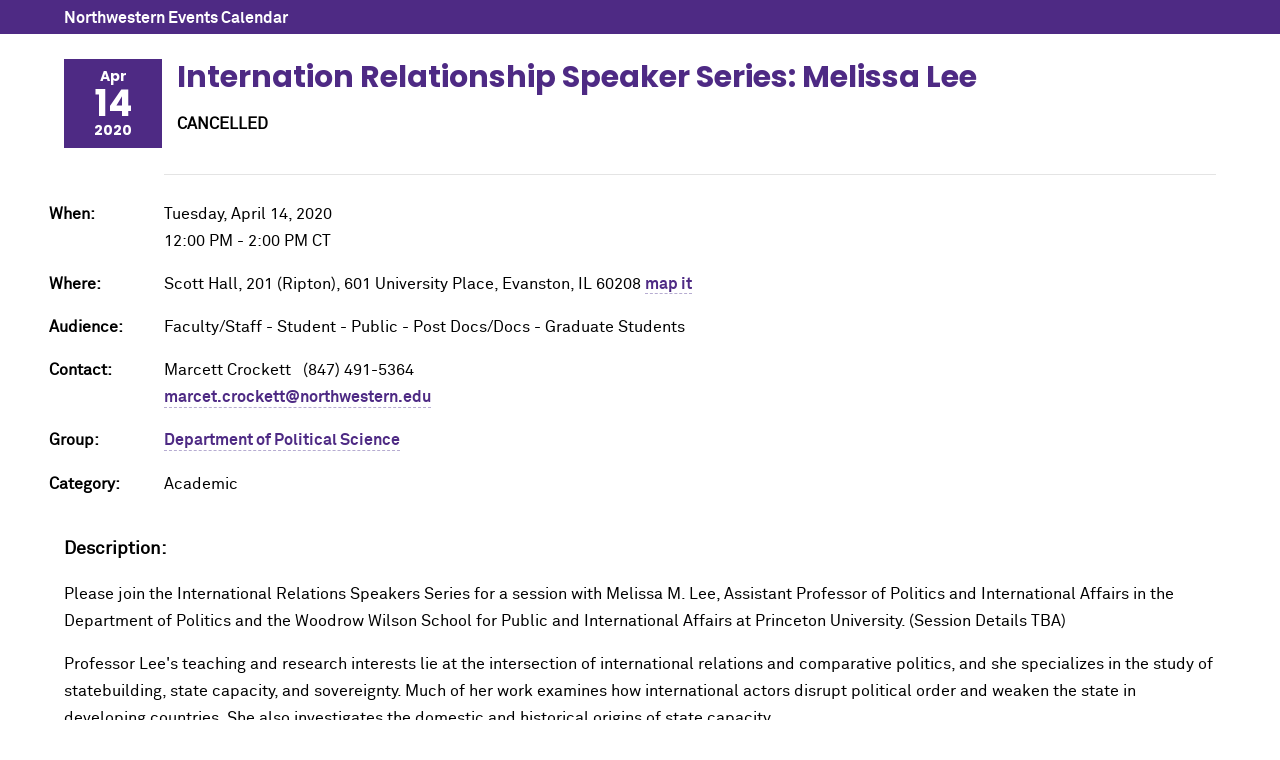

--- FILE ---
content_type: text/html; charset=UTF-8
request_url: https://planitpurple.northwestern.edu/event/559140
body_size: 2347
content:
<!DOCTYPE html>
<html xmlns="http://www.w3.org/1999/xhtml" lang="en">
<head>
    <title>Internation Relationship Speaker Series: Melissa Lee 4/14/2020: Northwestern Events Calendar</title>
    <meta charset="UTF-8"/>
    <meta content="IE=Edge" http-equiv="X-UA-Compatible" />
	<meta content="width=device-width, initial-scale=1.0" name="viewport" />
    <link rel="shortcut icon" href="/favicon.ico" type="image/x-icon" />
    <link rel="canonical" href="https://planitpurple.northwestern.edu/event/559140" />
    <meta name="description" content="Please join the International Relations Speakers Series for a session with Melissa M. Lee, Assistant Professor of Politics and International Affairs in the Department of&#8230;" />
    <meta property="og:url" content="https://planitpurple.northwestern.edu/event/559140" />
    <meta property="og:title" content="Internation Relationship Speaker Series: Melissa Lee 4/14/2020" />
    <meta property="og:description" content="Please join the International Relations Speakers Series for a session with Melissa M. Lee, Assistant Professor of Politics and International Affairs in the Department of&#8230;" />
    <meta property="og:site_name" content="Northwestern University Events" />
    <meta property="og:image" content="https://www.northwestern.edu/images/northwestern-thumbnail.jpg" />
        <link type="text/css" rel="stylesheet" href="/css/common.css"/>
    <link type="text/css" rel="stylesheet" href="/css/popup.css?v=202510"/>
    <link type="text/css" rel="stylesheet" media="print" href="/css/print.css"/>
    <meta name="robots" content="noindex,nofollow" />    
    <script type="application/ld+json">
        {
          "@context": "https://schema.org",
          "@type": "Event",
          "name": "Internation Relationship Speaker Series: Melissa Lee",
          "startDate": "2020-04-14T12:00:00-05:00",
          "endDate": "2020-04-14T14:00:00-05:00",
          "eventAttendanceMode": "https://schema.org/OfflineEventAttendanceMode",
          "eventStatus": "https://schema.org/EventCancelled",
          "location": {
            "@type": "Place",
            "name": "Scott Hall, 201 (Ripton)",
            "address": {
              "@type": "PostalAddress",
              "streetAddress": "601 University Place",
              "addressLocality": "Evanston",
              "postalCode": "60208",
              "addressRegion": "IL",
              "addressCountry": "US"
            }
          },
                           
          "description": "Please join the International Relations Speakers Series for a session with Melissa M. Lee, Assistant Professor of Politics and International Affairs in the Department of Politics and the Woodrow Wilson School for Public and International Affairs at Princeton University. (Session Details TBA)\r\nProfessor Lee's teaching and research interests lie at the intersection of international relations and comparative politics, and she specializes in the study of statebuilding, state capacity, and sovereignty. Much of her work examines how international actors disrupt political order and weaken the state in developing countries. She also investigates the domestic and historical origins of state capacity.\r\nHer research has been published in the Journal of Politics, International Organization, World Development, and Governance. She is the 2016 recipient of the American Political Science Association's Helen Dwight Reid Award for best dissertation in the field of international relations, law, and politics. Her book, which explores how foreign subversion undermines state authority and promotes ungoverned space in developing countries, will be available in April 2020 from Cornell University Press."    
        }
    </script>
                <!-- Global site tag (gtag.js) - Google Analytics -->
        <script async src="https://www.googletagmanager.com/gtag/js?id=G-6G01LZM79W"></script>
        <script>
          window.dataLayer = window.dataLayer || [];
          function gtag(){dataLayer.push(arguments);}
          gtag('js', new Date());
          gtag('config', 'G-6G01LZM79W');
          gtag('config', 'G-7XLBH2NC54'); // combo
        </script>
    </head>
<body>

<div id="event_window">

<div id="top_bar"><a href="/">Northwestern Events Calendar</a></div>

<div class="event_wrapper">

    <div class="event_header">
        <div class="event_date">
            <div class="month">Apr</div>
            <div class="day">14</div>
            <div class="year">2020</div>
        </div>

        <h2>Internation Relationship Speaker Series: Melissa Lee</h2>
        
                    <p><strong>CANCELLED</strong></p>
        
            </div>
    
    <div class="detail ">
        
        
        <p><span class="label">When: </span>
        Tuesday, April 14, 2020<br />
                    12:00 PM&nbsp;-&nbsp;2:00 PM&nbsp;CT        </p>

                    <p>
                <span class="label">Where: </span>
                Scott Hall, 201 (Ripton), 601 University Place, Evanston, IL 60208                <a href="https://maps.northwestern.edu/facility/165" target="_blank">map it</a>                                            </p>
        
                    <p><span class="label">Audience: </span>
                                    Faculty/Staff                                     - Student                                     - Public                                     - Post Docs/Docs                                     - Graduate Students                            </p>
        
        
        <p><span class="label">Contact: </span>
        Marcett Crockett &nbsp;
        (847) 491-5364                    <br /><a href="mailto:marcet.crockett@northwestern.edu">marcet.crockett@northwestern.edu</a>                </p>

        <p><span class="label">Group: </span>
        <a href="/calendar/2770" id="group_name">Department of Political Science</a></p>

        
        
        <p><span class="label">Category: </span>
        <span class="event_category">Academic</span>        </p>
    </div>

    <div class="event_desc">
        <h3>Description:</h3>
        <p>Please join the International Relations Speakers Series for a session with Melissa M. Lee, Assistant Professor of Politics and International Affairs in the Department of Politics and the Woodrow Wilson School for Public and International Affairs at Princeton University. (Session Details TBA)</p>
<p>Professor Lee's teaching and research interests lie at the intersection of international relations and comparative politics, and she specializes in the study of statebuilding, state capacity, and sovereignty. Much of her work examines how international actors disrupt political order and weaken the state in developing countries. She also investigates the domestic and historical origins of state capacity.</p>
<p>Her research has been published in the Journal of Politics, International Organization, World Development, and Governance. She is the 2016 recipient of the American Political Science Association's Helen Dwight Reid Award for best dissertation in the field of international relations, law, and politics. Her book, which explores how foreign subversion undermines state authority and promotes ungoverned space in developing countries, will be available in April 2020 from Cornell University Press.</p>    </div>

        
    <a href="/event/559140.ics" id="export_event" rel="nofollow">Add to Calendar</a>
</div>

    <div class="share_wrapper">
    <h3>Add Event To My Group:</h3>
    <p><a href="/login/?r=https://planitpurple.northwestern.edu/event/559140" rel="nofollow">Please sign-in</a></p>
    </div>

</div>

<script src="https://ajax.googleapis.com/ajax/libs/jquery/3.7.1/jquery.min.js"></script>
<script src="/js/event_detail.js"></script>

</body>
</html>
